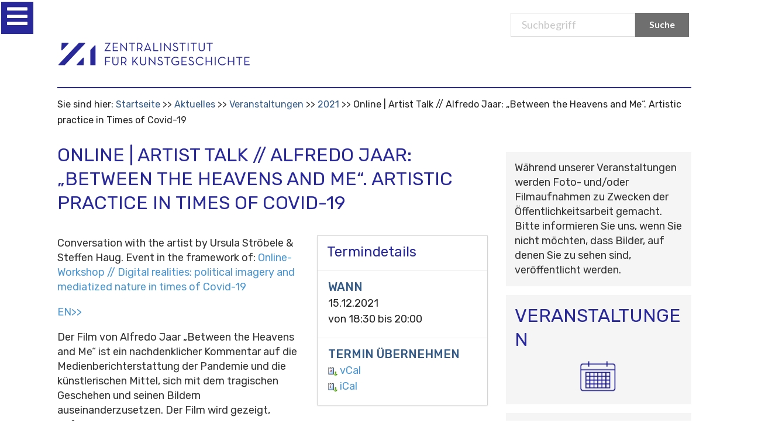

--- FILE ---
content_type: text/html;charset=utf-8
request_url: https://www.zikg.eu/aktuelles/veranstaltungen/2021/artist-talk-alfredo-jaar/
body_size: 10159
content:
<!DOCTYPE html>
<html xmlns="http://www.w3.org/1999/xhtml" lang="de" xml:lang="de">

<head>
    <meta http-equiv="Content-Type" content="text/html; charset=utf-8" /><meta content="Conversation with the artist by Ursula Ströbele &amp; Steffen Haug. Event in the framework of: Online-Workshop // Digital realities: political imagery and mediatized nature in times of Covid-19 " name="description" /><meta name="viewport" content="width=device-width, initial-scale=0.6666, maximum-scale=1.0, minimum-scale=0.6666" /><meta name="generator" content="Plone - http://plone.org" />
    <meta http-equiv="Content-Type" content="text/html; charset=utf-8" /><meta content="Conversation with the artist by Ursula Ströbele &amp; Steffen Haug. Event in the framework of: Online-Workshop // Digital realities: political imagery and mediatized nature in times of Covid-19 " name="description" /><meta name="viewport" content="width=device-width, initial-scale=0.6666, maximum-scale=1.0, minimum-scale=0.6666" /><meta name="generator" content="Plone - http://plone.org" />
    <meta http-equiv="Content-Type" content="text/html; charset=utf-8" /><meta content="Conversation with the artist by Ursula Ströbele &amp; Steffen Haug. Event in the framework of: Online-Workshop // Digital realities: political imagery and mediatized nature in times of Covid-19 " name="description" /><meta name="viewport" content="width=device-width, initial-scale=0.6666, maximum-scale=1.0, minimum-scale=0.6666" /><meta name="generator" content="Plone - http://plone.org" />

    <base href="https://www.zikg.eu/aktuelles/veranstaltungen/2021/artist-talk-alfredo-jaar/" />
    <!--[if lt IE 7]></base><![endif]-->

    <meta http-equiv="Content-Type" content="text/html; charset=utf-8" /><meta content="Conversation with the artist by Ursula Ströbele &amp; Steffen Haug. Event in the framework of: Online-Workshop // Digital realities: political imagery and mediatized nature in times of Covid-19 " name="description" /><meta name="viewport" content="width=device-width, initial-scale=0.6666, maximum-scale=1.0, minimum-scale=0.6666" /><meta name="generator" content="Plone - http://plone.org" />
    <!-- <meta name="viewport" content="width=device-width, initial-scale=0.6666, maximum-scale=1.0, minimum-scale=0.6666"> -->
    <meta http-equiv="Content-Type" content="text/html; charset=utf-8" /><meta content="Conversation with the artist by Ursula Ströbele &amp; Steffen Haug. Event in the framework of: Online-Workshop // Digital realities: political imagery and mediatized nature in times of Covid-19 " name="description" /><meta name="viewport" content="width=device-width, initial-scale=0.6666, maximum-scale=1.0, minimum-scale=0.6666" /><meta name="generator" content="Plone - http://plone.org" />
    <meta http-equiv="Content-Type" content="text/html; charset=utf-8" /><meta content="Conversation with the artist by Ursula Ströbele &amp; Steffen Haug. Event in the framework of: Online-Workshop // Digital realities: political imagery and mediatized nature in times of Covid-19 " name="description" /><meta name="viewport" content="width=device-width, initial-scale=0.6666, maximum-scale=1.0, minimum-scale=0.6666" /><meta name="generator" content="Plone - http://plone.org" />

    <title>Online | Artist Talk // Alfredo Jaar: „Between the Heavens and Me“. Artistic practice in Times of Covid-19 — Zentralinstitut für Kunstgeschichte</title>


    <link rel="stylesheet" type="text/css" href="https://cdnjs.cloudflare.com/ajax/libs/semantic-ui/2.4.1/components/icon.min.css" />
    <link href="https://fonts.googleapis.com/css?family=Rubik:300,300i,400,400i,500,500i,700,700i,900,900i&amp;display=swap" rel="stylesheet" />
    <link href="https://fonts.googleapis.com/css?family=Lato" rel="stylesheet" type="text/css" />
    <link rel="stylesheet" type="text/css" href="/++theme++at.zikgtheme/dist/bundle.css" />
    <title>Online | Artist Talk // Alfredo Jaar: „Between the Heavens and Me“. Artistic practice in Times of Covid-19 — Zentralinstitut für Kunstgeschichte</title>
    <!-- Matomo -->
<script>
  var _paq = window._paq = window._paq || [];
  /* tracker methods like "setCustomDimension" should be called before "trackPageView" */
  _paq.push(['trackPageView']);
  _paq.push(['enableLinkTracking']);
  (function() {
    var u="https://zentralinstitut.matomo.cloud/";
    _paq.push(['setTrackerUrl', u+'matomo.php']);
    _paq.push(['setSiteId', '1']);
    var d=document, g=d.createElement('script'), s=d.getElementsByTagName('script')[0];
    g.async=true; g.src='https://cdn.matomo.cloud/zentralinstitut.matomo.cloud/matomo.js'; s.parentNode.insertBefore(g,s);
  })();
</script>
<!-- End Matomo Code -->

<link rel="stylesheet" type="text/css" media="screen" href="https://www.zikg.eu/portal_css/Sunburst%20Theme/reset-cachekey-583c4c4e7c91e0a7208218c5d16fa2a9.css" /><style type="text/css" media="all">@import url(https://www.zikg.eu/portal_css/Sunburst%20Theme/resourcejquery-cachekey-415b9705379e364bbc9d6974e853f563.css);</style><link rel="stylesheet" type="text/css" media="screen" href="https://www.zikg.eu/portal_css/Sunburst%20Theme/base-cachekey-a06b5354064169d6783a0aaff0aa529b.css" /><link rel="stylesheet" type="text/css" href="https://www.zikg.eu/portal_css/Sunburst%20Theme/collective.js.jqueryui.custom.min-cachekey-d6fd80763e175e90be95d63c8a91df8e.css" /><link rel="stylesheet" type="text/css" media="screen" href="https://www.zikg.eu/portal_css/Sunburst%20Theme/resourceplone.app.jquerytools.overlays-cachekey-c4d49cb45a7b3bd41525f9bb588efe0b.css" /><style type="text/css">@import url(https://www.zikg.eu/portal_css/Sunburst%20Theme/resourcecontentleadimage-cachekey-5ca37bb0e71febb24c7d0056a82cc764.css);</style><style type="text/css" media="screen">@import url(https://www.zikg.eu/portal_css/Sunburst%20Theme/resourcecollective.js.colorpicker-cachekey-54d77f81dda0ea4e06efd97540fdc125.css);</style><style type="text/css" media="screen">@import url(https://www.zikg.eu/portal_css/Sunburst%20Theme/resourcelistingviews.resourcesstyle-cachekey-0c934d3d90a30a4b51cd3868c8ab07c7.css);</style><style type="text/css">@import url(https://www.zikg.eu/portal_css/Sunburst%20Theme/resourceplonetruegallery-portlet-cachekey-399f1cfac8cff9857f340a472eaace46.css);</style><link rel="stylesheet" type="text/css" href="https://www.zikg.eu/portal_css/Sunburst%20Theme/facultyStaffDirectory-cachekey-04e9be1df8076477bba60854304ea16a.css" /><script type="text/javascript" src="https://www.zikg.eu/portal_javascripts/Sunburst%20Theme/resourceplone.app.widgets-requirejs-unset-cachekey-d1cb6facf23c2a08c1500d59a39f6e48.js"></script><script type="text/javascript" src="https://www.zikg.eu/portal_javascripts/Sunburst%20Theme/collective.js.jqueryui.custom.min-cachekey-6372c4812504aaad497c0e26608a664c.js"></script><script type="text/javascript" src="https://www.zikg.eu/portal_javascripts/Sunburst%20Theme/resourcecollective.js.colorpicker.jseye-cachekey-5dad9491c2a872932bd98f5d4b837cc4.js"></script><script type="text/javascript" src="https://www.zikg.eu/portal_javascripts/Sunburst%20Theme/resourcejquery.ajaxfileupload-cachekey-b67e41712e89cc5642b9d724e1d78a3b.js"></script><script type="text/javascript" src="https://www.zikg.eu/portal_javascripts/Sunburst%20Theme/faceted_view-cachekey-0c0e35d1ae21b8142aa4bec2a1b40189.js"></script><script type="text/javascript" src="https://www.zikg.eu/portal_javascripts/Sunburst%20Theme/resourcecollective.galleria-cachekey-90b9fe12574c2b9041e30e679d3aa72c.js"></script><link rel="canonical" href="https://www.zikg.eu/aktuelles/veranstaltungen/2021/artist-talk-alfredo-jaar" /><link rel="apple-touch-icon" href="https://www.zikg.eu/touch_icon.png" /><script type="text/javascript">
        jQuery(function($){
            $.datepicker.setDefaults(
                jQuery.extend($.datepicker.regional['de'],
                {dateFormat: 'dd.mm.yy'}));
        });
        </script><link rel="search" href="https://www.zikg.eu/@@search" title="Website durchsuchen" /><link rel="shortcut icon" type="image/x-icon" href="/++theme++at.zikgtheme/images/favicon.ico">
            </link></head>

<body class="template-veranstaltung_view portaltype-veranstaltung site-Plone section-aktuelles subsection-veranstaltungen subsection-veranstaltungen-2021 subsection-veranstaltungen-2021-artist-talk-alfredo-jaar userrole-anonymous"><div id="visual-portal-wrapper">
        <div class="ui one column centered grid here we go">
            <div class="fourteen wide column main-contanier ui grid">
                <div id="portal-top">
                    <div id="portal-header">
                        <p class="hiddenStructure" style="display: none">
                            <a accesskey="2" href="http://localhost:8080/Plone#content">Skip to content.</a> |
                            <a accesskey="6" href="http://localhost:8080/Plone#portal-globalnav">Skip to navigation</a>
                        </p>
                        <div id="portal-personaltools-wrapper">

<p class="hiddenStructure">Benutzerspezifische Werkzeuge</p>





</div>


                        <div id="portal-searchbox">
                            <form name="searchform" id="livesearch0" action="/search">
                                <div class="LSBox">
                                    <label class="hiddenStructure" for="searchGadget">Suchbegriff</label>
                                    <input class="searchButton ui primary button search-button" value="Suche" type="submit" />
                                    <div class="ui input search-input-page">
                                        <input placeholder="Suchbegriff" name="SearchableText" size="18" title="Search Site" accesskey="4" id="searchGadget" type="text" />
                                    </div>
                                    <div class="LSResult" id="LSResult" style="display: none">
                                        <div class="LSShadow" id="LSShadow"></div>
                                    </div>
                                </div>
                            </form>
                            <div id="portal-advanced-search" class="hiddenStructure"><a href="/search_form" accesskey="5">Advanced Search…</a></div>
                        </div>

                        <div class="logo-mobile">
                            <a id="portal-logo" href="/">
                                <div class="ui image">
                                    <img src="/++theme++at.zikgtheme/images/logo.png" alt="Startsite" />
                                </div>
                            </a>
                        </div>

                        <div class="ui grid nav-container">
                            <div class="computer only row">
                                <div class="column">
                                    <nav class="ui menu navbar">
                                        <ul id="portal-globalnav">

  </ul>
                                    </nav>
                                </div>
                            </div>
                            <!--computer only row-->
                            <div class="mobile tablet only row">
                                <div class="ui inverted left vertical menu sidebar">
                                    <ul id="main-menu">

                                    </ul>
                                </div>
                                <div class="pusher">

                                    <i id="trigger" tabindex="0" class="bars icon slider-icon menu-toggle" disabled="disabled"></i>



                                </div>
                                <!--computer only row-->
                            </div>
                            <!-- grid-->
                        </div>
                        <!--content for the silder -->
                    </div>
                    <!-- END: #portal-header-->
                </div>
                <!-- END: #portal-top-->
                
                <div id="portal-breadcrumbs">

    <span id="breadcrumbs-you-are-here">Sie sind hier:</span>
    <span id="breadcrumbs-home">
        <a href="https://www.zikg.eu">Startseite</a>
        <span class="breadcrumbSeparator">
            /
            
        </span>
    </span>
    <span id="breadcrumbs-1" dir="ltr">
        
            <a href="https://www.zikg.eu/aktuelles">Aktuelles</a>
            <span class="breadcrumbSeparator">
                /
                
            </span>
            
         
    </span>
    <span id="breadcrumbs-2" dir="ltr">
        
            <a href="https://www.zikg.eu/aktuelles/veranstaltungen">Veranstaltungen</a>
            <span class="breadcrumbSeparator">
                /
                
            </span>
            
         
    </span>
    <span id="breadcrumbs-3" dir="ltr">
        
            <a href="https://www.zikg.eu/aktuelles/veranstaltungen/2021">2021</a>
            <span class="breadcrumbSeparator">
                /
                
            </span>
            
         
    </span>
    <span id="breadcrumbs-4" dir="ltr">
        
            
            
            <span id="breadcrumbs-current">Online | Artist Talk // Alfredo Jaar: „Between the Heavens and Me“. Artistic practice in Times of Covid-19</span>
         
    </span>

</div>
                <div id="content">

                            

                            

                             <div id="viewlet-above-content-title"></div>
                             
                                 
                                 
            
                <h1 id="parent-fieldname-title" class="documentFirstHeading">
                    Online | Artist Talk // Alfredo Jaar: „Between the Heavens and Me“. Artistic practice in Times of Covid-19
                </h1>
            
            
        
                             
                             <div id="viewlet-below-content-title">

<div id="portlets-below" class="row">

     
     
</div>


</div>

                             


                             <div id="viewlet-above-content-body"></div>
                             <div id="content-core">
                                 
    

        <div class="eventDetails vcard">
            <h2>Termindetails</h2> 
                        <div class="eventDetail">
                        <h3>Wann</h3>
                        <div>
                            

                            15.12.2021 <br /> von <abbr id="parent-fieldname-startDate" class=" dtstart" title="2021-12-15T18:30:00"> <span class="explain">18:30</span> </abbr> bis <abbr id="parent-fieldname-endDate" class=" dtend" title="2021-12-15T20:00:00"> <span class="explain">20:00</span> </abbr>
                        </div>
                        </div>

                    
                  
                    
                    
                    
                    
                    <div class="eventDetail">
                        <h3>Termin übernehmen</h3>
                        <div>
                            <a href="https://www.zikg.eu/aktuelles/veranstaltungen/2021/artist-talk-alfredo-jaar/vcs_view" title="Diesen Termin meinem vCal-Kalender hinzufügen">
                                <img src="https://www.zikg.eu/icon_export_vcal.png" alt="" title="vCal export" height="16" width="16" />
                                <span>vCal</span></a><br />
                            <a href="https://www.zikg.eu/aktuelles/veranstaltungen/2021/artist-talk-alfredo-jaar/ics_view" title="Diesen Termin meinem iCal-Kalender hinzufügen">
                                <img src="https://www.zikg.eu/icon_export_ical.png" alt="" title="iCal export" height="16" width="16" />
                                <span>iCal</span></a>
                        </div>
                    </div>
        </div>
	
	

        
    <div id="parent-fieldname-text-dde2adbfcb8d41b094407e025e51f460"><p>Conversation with the artist by Ursula Ströbele &amp; Steffen Haug. Event in the framework of: <a data-val="5f4d5c70ea064d49ad717e71b3363b61" href="https://www.zikg.eu/aktuelles/veranstaltungen/2021/workshop-digital-realities" data-linktype="internal">Online-Workshop // Digital realities: political imagery and mediatized nature in times of Covid-19 </a></p>
<p><a href="#Alfredo" data-linktype="anchor" data-val="0">EN&gt;&gt;</a></p>
<p>Der Film von Alfredo Jaar „Between the Heavens and Me“ ist ein nachdenklicher Kommentar auf die Medienberichterstattung der Pandemie und die künstlerischen Mittel, sich mit dem tragischen Geschehen und seinen Bildern auseinanderzusetzen. Der Film wird gezeigt, gefolgt von einem Künstlerbeitrag sowie einer Diskussion über die Ereignisse sowie die Möglichkeiten und Notwendigkeit künstlerischer Praxis in der Gegenwart.</p>
<p><strong><a data-val="1664bcbe3e8c4c8badfa56a3e47c022c" href="https://www.zikg.eu/aktuelles/veranstaltungen/2021/images/online-artist-talk-alfredo-jaar-between-the-heavens-and-me-artistic-practice-in-times-of-covid-19" data-linktype="internal"><img src="https://www.zikg.eu/aktuelles/veranstaltungen/2021/images/online-artist-talk-alfredo-jaar-between-the-heavens-and-me-artistic-practice-in-times-of-covid-19/@@images/6599aae1-9b81-4d8b-98b0-564653f63da3.jpeg" data-linktype="image" title=" " data-val="1664bcbe3e8c4c8badfa56a3e47c022c" data-scale="preview" alt="Eingeschalteter Laptop auf Schreibtisch. Zwei Hände bedienen hin. Im Hintergund befinden sich viele Bücher." class="image-inline" /></a>Alfredo Jaar</strong> (* 1956) ist ein international arbeitender und anerkannter Künstler. Er floh 1982 aus der Diktatur in Chile und lebt seither in New York. Seine Werke befassen sich mit der globalen Politik sowie Fragen des Bildes zwischen dokumentarischer Repräsentation und künstlerischer Reflektion. Er hat u.a. auf der Documenta in Kassel (1987, 2002) und den Biennalen in Venedig (u.a. 1986, 2013) und São Paolo (u.a. 1987, 2020) ausgestellt, sowie umfangreiche Ausstellungen in Städten wie London, Berlin, New York sowie Santiago de Chile erhalten. Website: <a href="http://alfredojaar.net">alfredojaar.net</a></p>
<p><span class="discreet">[Abbildung: Alfredo Jaar „Between the Heavens and Me“ (2020), film still, mit freundlicher Genehmigung des Künstlers]</span></p>
<p>Veranstaltung in Kooperation mit dem Projekt „Bilderfahrzeuge“ und dem Warburg Institute, London</p>
<p><img src="https://www.zikg.eu/aktuelles/veranstaltungen/images/logo_bilderfahrzeuge/@@images/77c9280c-0cf8-4de3-b006-a68dcaab87c0.jpeg" data-linktype="image" title=" " data-val="aee2dbe3cb304b4b840aa8db4a261796" height="73" width="92" alt="Logo des Projekts Bilderfahrzeuge" data-scale="mini" class="image-inline" />____________</p>
<p><a id="Alfredo "></a>Alfredo Jaar's film „Between the Heavens and Me" (2020) is a thoughtful comment on the media coverage of the pandemic and the artistic means to cope with the tragic news and and their images. It will be screened and followed by a discussion on the current time and the possibilities and necessity of artistic practice.</p>
<p><strong>Alfredo Jaar</strong> (born 1956) is an international acclaimed artist, architect, and filmmaker. After fleeing from Chile under the dictatorship in 1982, he moved to New York and since then has worked and exhibited worldwide. His subjects concern the worldwide political reality as well as questions of the image between document and art. He has participated in the <em>Documenta </em>Kassel (1897, 2002), the biennials in Venice (a.o. 1986, 2013) and São Paulo (a.o. 1987, 2020) as he had solo exhibitions in cities like London, Berlin, New York, or Santiago de Chile. Website: <a href="http://alfredojaar.net">alfredojaar.net</a>. </p>
<p><span class="discreet">[Caption: Alfredo Jaar „Between the Heavens and Me“ (2020), film still, courtesy of the artist]</span></p>
<p>In Cooperation with: Researchproject ‘Bilderfahrzeuge’ and the Warburg Institute, London.</p>
<p><img src="https://www.zikg.eu/aktuelles/veranstaltungen/images/logo_bilderfahrzeuge/@@images/77c9280c-0cf8-4de3-b006-a68dcaab87c0.jpeg" data-linktype="image" title=" " data-val="aee2dbe3cb304b4b840aa8db4a261796" height="73" width="92" alt="Logo des Projekts Bilderfahrzeuge" data-scale="mini" class="image-inline" /></p>
<p> _________</p>
<p>TEILNAHME/PARTICIPATION:</p>
<p><span>Der Talk wird </span><strong>via Zoom</strong><span><span> </span>übertragen. </span>Dem Zoom-Meeting können Sie unter folgendem Link beitreten: <a href="https://us02web.zoom.us/j/85659345839?pwd=UmFZYU0xN1NxMGJ1MjlQM054NXgvZz09" target="_blank" data-linktype="external" data-val="https://us02web.zoom.us/j/85659345839?pwd=UmFZYU0xN1NxMGJ1MjlQM054NXgvZz09">https://us02web.zoom.us/j/85659345839?pwd=UmFZYU0xN1NxMGJ1MjlQM054NXgvZz09</a>. Meeting-ID: 856 5934 5839 | Passwort: 148258. / The Artist Talk will take place <strong>via Zoom</strong>. You can join the Zoom meeting at the following link: <a href="https://us02web.zoom.us/j/85659345839?pwd=UmFZYU0xN1NxMGJ1MjlQM054NXgvZz09" target="_blank">https://us02web.zoom.us/j/85659345839?pwd=UmFZYU0xN1NxMGJ1MjlQM054NXgvZz09.</a> Meeting-ID: 856 5934 5839 | Password: 148258.</p>
<p> </p></div>
  

        

        <span class="visualClear"><!-- --></span>


    

                             </div>
                             <div id="viewlet-below-content-body"><div class="relatedItems">
    <div class="visualClear" id="clear-space-before-relatedItemBox"><!-- --></div>
    <dl id="relatedItemBox">
        <dt>Verweise</dt>
        
            <dd>
                <span class="contenttype-folder">
                    
                    <a href="https://www.zikg.eu/forschung/studienzentrum-zur-kunst-der-moderne-und-gegenwart" class="state-published" title="">Studienzentrum zur Kunst der Moderne und Gegenwart</a>
                </span>
            </dd>
        
    </dl>
</div>



    <div class="visualClear"><!-- --></div>

    <div class="documentActions">
        

        

    </div>

</div>

                            
                        </div>
                

                <div id="portal-columns">
                    <div id="portal-column-one" class="cell width-1:4 position-0">
            
                
<div class="portletWrapper" data-portlethash="706c6f6e652e6c656674636f6c756d6e0a636f6e746578740a2f506c6f6e650a6e617669676174696f6e2d31" id="portletwrapper-706c6f6e652e6c656674636f6c756d6e0a636f6e746578740a2f506c6f6e650a6e617669676174696f6e2d31">
<dl class="portlet portletNavigationTree">

    <dt class="portletHeader">
        <span class="portletTopLeft"></span>
        <a href="https://www.zikg.eu/sitemap" class="tile">Subnavigation</a>
        <span class="portletTopRight"></span>
    </dt>

    <dd class="portletItem lastItem">
        <ul class="navTree navTreeLevel0">
            
            



<li class="navTreeItem visualNoMarker section-ausschreibungen">

    


        <a href="https://www.zikg.eu/aktuelles/ausschreibungen" class="state-published contenttype-collection" title="">
            
            <span>Ausschreibungen</span>
        </a>

        

    
</li>


<li class="navTreeItem visualNoMarker navTreeFolderish section-ausstellungen">

    


        <a href="https://www.zikg.eu/aktuelles/ausstellungen" class="state-published navTreeFolderish contenttype-folder" title="">
            
            <span>Ausstellungen</span>
        </a>

        

    
</li>


<li class="navTreeItem visualNoMarker navTreeItemInPath navTreeFolderish section-veranstaltungen">

    


        <a href="https://www.zikg.eu/aktuelles/veranstaltungen" class="state-published navTreeItemInPath navTreeFolderish contenttype-folder" title="">
            
            <span>Veranstaltungen</span>
        </a>

        
            <ul class="navTree navTreeLevel1">
                



<li class="navTreeItem visualNoMarker navTreeFolderish section-reihen">

    


        <a href="https://www.zikg.eu/aktuelles/veranstaltungen/reihen" class="state-published navTreeFolderish contenttype-folder" title="Veranstaltungsreihen am Zentralinstitut für Kunstgeschichte">
            
            <span>Reihen</span>
        </a>

        

    
</li>


<li class="navTreeItem visualNoMarker navTreeFolderish section-the-hugo-helbing-lecture">

    


        <a href="https://www.zikg.eu/aktuelles/veranstaltungen/the-hugo-helbing-lecture" class="state-published navTreeFolderish contenttype-topic" title="">
            
            <span>The Hugo Helbing Lecture</span>
        </a>

        

    
</li>


<li class="navTreeItem visualNoMarker navTreeFolderish section-james-loeb-lecture">

    


        <a href="https://www.zikg.eu/aktuelles/veranstaltungen/james-loeb-lecture" class="state-published navTreeFolderish contenttype-topic" title="">
            
            <span>James Loeb Lecture</span>
        </a>

        

    
</li>


<li class="navTreeItem visualNoMarker navTreeFolderish section-panofsky-lecture">

    


        <a href="https://www.zikg.eu/aktuelles/veranstaltungen/panofsky-lecture" class="state-published navTreeFolderish contenttype-topic" title="">
            
            <span>Panofsky Lecture</span>
        </a>

        

    
</li>


<li class="navTreeItem visualNoMarker navTreeFolderish section-festvortraege">

    


        <a href="https://www.zikg.eu/aktuelles/veranstaltungen/festvortraege" class="state-published navTreeFolderish contenttype-folder" title="Festvorträge am Zentralinstitut für Kunstgeschichte">
            
            <span>Festvorträge</span>
        </a>

        

    
</li>


<li class="navTreeItem visualNoMarker navTreeItemInPath navTreeFolderish section-2021">

    


        <a href="https://www.zikg.eu/aktuelles/veranstaltungen/2021" class="state-published navTreeItemInPath navTreeFolderish contenttype-folder" title="">
            
            <span>2021</span>
        </a>

        
            <ul class="navTree navTreeLevel2">
                



<li class="navTreeItem visualNoMarker navTreeCurrentNode navTreeFolderish section-artist-talk-alfredo-jaar">

    


        <a href="https://www.zikg.eu/aktuelles/veranstaltungen/2021/artist-talk-alfredo-jaar" class="state-published navTreeCurrentItem navTreeCurrentNode navTreeFolderish contenttype-veranstaltung" title="Conversation with the artist by Ursula Ströbele &amp; Steffen Haug. Event in the framework of: Online-Workshop // Digital realities: political imagery and mediatized nature in times of Covid-19 ">
            
            <span>Online | Artist Talk // Alfredo Jaar: „Between the Heavens and Me“. Artistic practice in Times of Covid-19</span>
        </a>

        

    
</li>




            </ul>
        

    
</li>




            </ul>
        

    
</li>




        </ul>
        <span class="portletBottomLeft"></span>
        <span class="portletBottomRight"></span>
    </dd>
</dl>

</div>




            
        </div>
                    <div id="portal-column-content">
                        <div id="viewlet-above-content">
                            <div id="portal-breadcrumbs">

    <span id="breadcrumbs-you-are-here">Sie sind hier:</span>
    <span id="breadcrumbs-home">
        <a href="https://www.zikg.eu">Startseite</a>
        <span class="breadcrumbSeparator">
            /
            
        </span>
    </span>
    <span id="breadcrumbs-1" dir="ltr">
        
            <a href="https://www.zikg.eu/aktuelles">Aktuelles</a>
            <span class="breadcrumbSeparator">
                /
                
            </span>
            
         
    </span>
    <span id="breadcrumbs-2" dir="ltr">
        
            <a href="https://www.zikg.eu/aktuelles/veranstaltungen">Veranstaltungen</a>
            <span class="breadcrumbSeparator">
                /
                
            </span>
            
         
    </span>
    <span id="breadcrumbs-3" dir="ltr">
        
            <a href="https://www.zikg.eu/aktuelles/veranstaltungen/2021">2021</a>
            <span class="breadcrumbSeparator">
                /
                
            </span>
            
         
    </span>
    <span id="breadcrumbs-4" dir="ltr">
        
            
            
            <span id="breadcrumbs-current">Online | Artist Talk // Alfredo Jaar: „Between the Heavens and Me“. Artistic practice in Times of Covid-19</span>
         
    </span>

</div>

                        </div>
                        <div id="portal-column-two" class="cell width-1:4 position-3:4">
            
                
<div class="portletWrapper" data-portlethash="706c6f6e652e7269676874636f6c756d6e0a636f6e746578740a2f506c6f6e652f616b7475656c6c65732f766572616e7374616c74756e67656e0a706f72746c65745f7374617469632d31" id="portletwrapper-706c6f6e652e7269676874636f6c756d6e0a636f6e746578740a2f506c6f6e652f616b7475656c6c65732f766572616e7374616c74756e67656e0a706f72746c65745f7374617469632d31"><div class="portletStaticText portlet-static"><p>Während unserer Veranstaltungen werden Foto- und/oder Filmaufnahmen zu Zwecken der Öffentlichkeitsarbeit gemacht. Bitte informieren Sie uns, wenn Sie nicht möchten, dass Bilder, auf denen Sie zu sehen sind, veröffentlicht werden.</p></div>

</div>

<div class="portletWrapper" data-portlethash="706c6f6e652e7269676874636f6c756d6e0a636f6e746578740a2f506c6f6e650a6b616c656e6465722d32" id="portletwrapper-706c6f6e652e7269676874636f6c756d6e0a636f6e746578740a2f506c6f6e650a6b616c656e6465722d32"><div class="portletStaticText portlet-static-veranstaltungen"><h1>VERANSTALTUNGEN</h1>
<p style="text-align: center;"><a data-val="../../aktuelles/veranstaltungen" href="https://www.zikg.eu/aktuelles/veranstaltungen" data-linktype="external" class="internal-link"><img class="image-inline" src="../../bildspeicher/infografik_veranstaltungen" alt="zur Veranstaltungsuebersicht" width="100%" align="middle" /></a></p></div>

</div>

<div class="portletWrapper" data-portlethash="706c6f6e652e7269676874636f6c756d6e0a636f6e746578740a2f506c6f6e650a6e6577736c6574746572" id="portletwrapper-706c6f6e652e7269676874636f6c756d6e0a636f6e746578740a2f506c6f6e650a6e6577736c6574746572"><div class="portletStaticText portlet-static-newsletter"><h1>NEWSLETTER</h1>
<p style="text-align: center;"><a data-val="../../institut/newsletter" href="https://www.zikg.eu/institut/newsletter" data-linktype="external" class="internal-link"><img class="image-inline" src="../../bildspeicher/infografik-newsletter" alt="Newsletter abonnieren" width="100%" align="middle" /></a></p></div>

</div>

<div class="portletWrapper" data-portlethash="706c6f6e652e7269676874636f6c756d6e0a636f6e746578740a2f506c6f6e650a7075626c696b6174696f6e656e" id="portletwrapper-706c6f6e652e7269676874636f6c756d6e0a636f6e746578740a2f506c6f6e650a7075626c696b6174696f6e656e"><div class="portletStaticText portlet-static-publikationen"><h1>PUBLIKATIONEN</h1>
<p style="text-align: center;"><a data-val="../../forschung/publikationen/schriftenreihen/veroeffentlichungen-zi" href="https://www.zikg.eu/forschung/publikationen/schriftenreihen/veroeffentlichungen-zi" data-linktype="external" class="internal-link"><img class="image-inline" src="../../bildspeicher/infografik-publikationen" alt="aktuelle Publikationen des Zentralinstituts" width="100%" align="middle" /></a></p></div>

</div>




            
        </div>
                        <div id="viewlet-below-content">




<div id="portlets-below" class="row">
     
         
             <div class="cell BelowPortletManager1 width-1:4 position-0">


<div id="portletwrapper-436f6e74656e7457656c6c506f72746c6574732e42656c6f77506f72746c65744d616e61676572310a636f6e746578740a2f506c6f6e650a696e666f726d6174696f6e" class="portletWrapper kssattr-portlethash-436f6e74656e7457656c6c506f72746c6574732e42656c6f77506f72746c65744d616e61676572310a636f6e746578740a2f506c6f6e650a696e666f726d6174696f6e">
<dl class="portlet portletStaticText portlet-static-informationen">

    <dt class="portletHeader">
        <span class="portletTopLeft"></span>
        <span>
           Informationen
        </span>
        <span class="portletTopRight"></span>
    </dt>

    <dd class="portletItem odd">
        <p><span class="internal-link"><a data-val="https://www.zikg.eu/institut/kontakt" href="https://www.zikg.eu/../../institut/kontakt" data-linktype="external">Kontakt</a><br /></span><a data-val="https://www.zikg.eu/institut/kontakt/oeffnungszeiten" href="https://www.zikg.eu/../../institut/kontakt/oeffnungszeiten" data-linktype="external"><span class="internal-link">Öffnungszeiten</span></a><a data-val="https://www.zikg.eu/institut/kontakt/oeffnungszeiten" href="https://www.zikg.eu/../../institut/kontakt/oeffnungszeiten" data-linktype="external" title="Oeffnugszeiten"><span class="internal-link"><br /></span></a><a data-val="https://www.zikg.eu/institut/newsletter" href="https://www.zikg.eu/../../institut/newsletter" data-linktype="external" class="internal-link" title="Newsletter">Newsletter<br /></a><a data-val="https://www.zikg.eu/institut/presse" href="https://www.zikg.eu/../../institut/presse" data-linktype="external" class="internal-link" title="Presse">Presse<br /></a><a data-val="https://www.zikg.eu/institut/impressum" href="https://www.zikg.eu/../../institut/impressum" data-linktype="external" class="internal-link" title="Impressum">Impressum<br /></a><a data-val="https://www.zikg.eu/institut/datenschutz" href="https://www.zikg.eu/../../institut/datenschutz" data-linktype="external" class="internal-link" title="Datenschutz"><span class="internal-link"><span class="internal-link">Datenschutz</span></span></a></p>
<p><span class="internal-link"><span class="internal-link">BARRIEREFREIHEIT</span></span><strong><span class="internal-link"><span class="internal-link"><br /></span></span></strong><span class="internal-link"><span class="internal-link"><a data-val="https://www.zikg.eu/gebaerdensprache" href="https://www.zikg.eu/../../gebaerdensprache" data-linktype="external">Gebärdensprache</a><br /><a data-val="https://www.zikg.eu/institut/leichte-sprache" href="https://www.zikg.eu/../../institut/leichte-sprache" data-linktype="external" title="Linkto: Leichte Sprache">Leichte Sprache<br /></a><a data-val="https://www.zikg.eu/institut/easy-read" href="https://www.zikg.eu/../../institut/easy-read" data-linktype="external" title="Linkto: Easy Read">Easy Read<br /></a></span></span><a data-val="https://www.zikg.eu/institut/erklaerung-zur-barrierefreiheit-1" href="https://www.zikg.eu/../../institut/erklaerung-zur-barrierefreiheit-1" data-linktype="external" title="Link zur Barrierefreiheitserkl&amp;auml;rung"><span class="internal-link"><span class="internal-link">Erklärung zur Barrierefreiheit</span></span></a></p>
<p><a href="https://kunstareal.de/" data-linktype="external" data-val="https://kunstareal.de/"><span class="internal-link"><span class="internal-link">Das ZI ist Teil des Kunstareals München</span></span></a></p>
        
            <span class="portletBottomLeft"></span>
            <span class="portletBottomRight"></span>
        
    </dd>
    
    

</dl>
</div>

</div> 

         
         
             <div class="cell BelowPortletManager4 width-1:4 position-1:4">


<div id="portletwrapper-436f6e74656e7457656c6c506f72746c6574732e42656c6f77506f72746c65744d616e61676572340a636f6e746578740a2f506c6f6e650a636f6e69766e637461" class="portletWrapper kssattr-portlethash-436f6e74656e7457656c6c506f72746c6574732e42656c6f77506f72746c65744d616e61676572340a636f6e746578740a2f506c6f6e650a636f6e69766e637461">
<dl class="portlet portletStaticText portlet-static-datenbanken">

    <dt class="portletHeader">
        <span class="portletTopLeft"></span>
        <span>
           Datenbanken
        </span>
        <span class="portletTopRight"></span>
    </dt>

    <dd class="portletItem odd">
        <p><a title="ARTTheses - Forschungsdatenbank fuer Hochschulnachrichten Kunstgeschichte" href="https://www.arttheses.net" data-linktype="external" data-val="https://www.arttheses.net">ARTtheses<br /></a><a href="https://www.arthistoricum.net/themen/bildquellen/kuenstler-innenbildnisse" data-linktype="external" data-val="https://www.arthistoricum.net/themen/bildquellen/kuenstler-innenbildnisse">Bildnisse von Künstlerinnen bis 1900</a><a title="ARTTheses - Forschungsdatenbank fuer Hochschulnachrichten Kunstgeschichte" href="https://www.arttheses.net" data-linktype="external" data-val="https://www.arttheses.net"><br /></a><a title="Boehler re:search" href="http://boehler.zikg.eu/" data-linktype="external" data-val="http://boehler.zikg.eu/">Böhler re:search<br /></a><a title="Farbdiaarchiv" href="https://www.zi.fotothek.org//" data-linktype="external" data-val="https://www.zi.fotothek.org//">Farbdiaarchiv<br /></a><a title="GDK Research" href="https://www.gdk-research.de/db/apsisa.dll/ete" data-linktype="external" data-val="https://www.gdk-research.de/db/apsisa.dll/ete">GDK Research</a><br /><a title="German Sales" href="https://www.arthistoricum.net/themen/portale/german-sales" data-linktype="external" data-val="https://www.arthistoricum.net/themen/portale/german-sales">German Sales</a><br /><a title="RDK Labor" href="https://www.rdklabor.de/" data-linktype="external" data-val="https://www.rdklabor.de/">RDK Labor</a></p>
        
            <span class="portletBottomLeft"></span>
            <span class="portletBottomRight"></span>
        
    </dd>
    
    

</dl>
</div>

</div> 

         
         
             <div class="cell BelowPortletManager5 width-1:4 position-1:2">


<div id="portletwrapper-436f6e74656e7457656c6c506f72746c6574732e42656c6f77506f72746c65744d616e61676572350a636f6e746578740a2f506c6f6e650a706172746e6572" class="portletWrapper kssattr-portlethash-436f6e74656e7457656c6c506f72746c6574732e42656c6f77506f72746c65744d616e61676572350a636f6e746578740a2f506c6f6e650a706172746e6572">
<dl class="portlet portletStaticText portlet-static-open-access">

    <dt class="portletHeader">
        <span class="portletTopLeft"></span>
        <span>
           Open Access
        </span>
        <span class="portletTopRight"></span>
    </dt>

    <dd class="portletItem odd">
        <p><a href="https://journals.ub.uni-heidelberg.de/index.php/kchronik/index" data-linktype="external" data-val="https://journals.ub.uni-heidelberg.de/index.php/kchronik/index">Kunstchronik</a><br /><a href="https://journals.ub.uni-heidelberg.de/index.php/rihajournal/index/" data-linktype="external" data-val="https://journals.ub.uni-heidelberg.de/index.php/rihajournal/index/">RIHA Journal</a> <br /><a title="Zeitschrift f&amp;uuml;r Kunstgeschichte" href="https://www.deutscherkunstverlag.de/journal/ZKG" data-linktype="external" data-val="https://www.deutscherkunstverlag.de/journal/ZKG">Zeitschrift für Kunstgeschichte</a> <br /><a title="Online-Publikationen und retrodigitalisierte Publikationen des ZI" href="http://digital.bib-bvb.de/collections/ZIKG/#/collection/DTL-5686" data-linktype="external" data-val="http://digital.bib-bvb.de/collections/ZIKG/#/collection/DTL-5686">ZI-Publikationen</a><br /><a title="Digitale Sammlung der Bibliothek" href="http://digital.bib-bvb.de/collections/ZIKG/#/" data-linktype="external" data-val="http://digital.bib-bvb.de/collections/ZIKG/#/">Digitale Sammlung der Bibliothek</a></p>
        
            <span class="portletBottomLeft"></span>
            <span class="portletBottomRight"></span>
        
    </dd>
    
    

</dl>
</div>

</div> 

         
         
             <div class="cell BelowPortletManager6 width-1:4 position-3:4">


<div id="portletwrapper-436f6e74656e7457656c6c506f72746c6574732e42656c6f77506f72746c65744d616e61676572360a636f6e746578740a2f506c6f6e650a7265636865726368652d746f6f6c73" class="portletWrapper kssattr-portlethash-436f6e74656e7457656c6c506f72746c6574732e42656c6f77506f72746c65744d616e61676572360a636f6e746578740a2f506c6f6e650a7265636865726368652d746f6f6c73">
<dl class="portlet portletStaticText portlet-static-recherche-tools">

    <dt class="portletHeader">
        <span class="portletTopLeft"></span>
        <span>
           Recherche-Tools
        </span>
        <span class="portletTopRight"></span>
    </dt>

    <dd class="portletItem odd">
        <p><a data-val="https://www.zikg.eu/bibliothek/kataloge/weitere-kataloge-und-datenbanken/bibliothekskataloge" href="https://www.zikg.eu/bibliothek/kataloge/weitere-kataloge-und-datenbanken/bibliothekskataloge" data-linktype="external">Bibliothekskataloge<br /></a><a data-val="https://www.zikg.eu/bibliothek/kataloge/weitere-kataloge-und-datenbanken/kunsthistorische-fachdatenbanken" href="https://www.zikg.eu/bibliothek/kataloge/weitere-kataloge-und-datenbanken/kunsthistorische-fachdatenbanken" data-linktype="external">Kunsthistorische Fachdatenbanken</a><a data-val="https://www.zikg.eu/bibliothek/kataloge/weitere-kataloge-und-datenbanken/bibliothekskataloge" href="https://www.zikg.eu/bibliothek/kataloge/weitere-kataloge-und-datenbanken/bibliothekskataloge" data-linktype="external"><br /></a><a data-val="https://www.zikg.eu/bibliothek/kataloge/weitere-kataloge-und-datenbanken/kunsthistorische-portale-ressourcen" href="https://www.zikg.eu/bibliothek/kataloge/weitere-kataloge-und-datenbanken/kunsthistorische-portale-ressourcen" data-linktype="external">Kunsthistorische Portale<br /></a><a data-val="https://www.zikg.eu/bibliothek/kataloge/weitere-kataloge-und-datenbanken/dokumentlieferdienste" href="https://www.zikg.eu/bibliothek/kataloge/weitere-kataloge-und-datenbanken/dokumentlieferdienste" data-linktype="external">Dokumentlieferdienste<br /></a><a data-val="https://www.zikg.eu/bibliothek/kataloge/weitere-kataloge-und-datenbanken/elektronische-zeitschriften" href="https://www.zikg.eu/bibliothek/kataloge/weitere-kataloge-und-datenbanken/elektronische-zeitschriften" data-linktype="external">Elektronische Zeitschriften<br /></a><a data-val="https://www.zikg.eu/bibliothek/kataloge/weitere-kataloge-und-datenbanken/rezensionen" href="https://www.zikg.eu/bibliothek/kataloge/weitere-kataloge-und-datenbanken/rezensionen" data-linktype="external">Rezensionen<br /></a><a data-val="https://www.zikg.eu/bibliothek/kataloge/weitere-kataloge-und-datenbanken/nichtfachspezifische-aufsatzdatenbanken" href="https://www.zikg.eu/bibliothek/kataloge/weitere-kataloge-und-datenbanken/nichtfachspezifische-aufsatzdatenbanken" data-linktype="external">Aufsatzdatenbanken<br /></a><a data-val="https://www.zikg.eu/bibliothek/kataloge/weitere-kataloge-und-datenbanken/auktionskataloge" href="https://www.zikg.eu/bibliothek/kataloge/weitere-kataloge-und-datenbanken/auktionskataloge" data-linktype="external">Auktionskataloge<br /></a><a data-val="https://www.zikg.eu/bibliothek/kataloge/weitere-kataloge-und-datenbanken/bilddatenbanken" href="https://www.zikg.eu/bibliothek/kataloge/weitere-kataloge-und-datenbanken/bilddatenbanken" data-linktype="external">Bilddatenbanken</a></p>
        
            <span class="portletBottomLeft"></span>
            <span class="portletBottomRight"></span>
        
    </dd>
    
    

</dl>
</div>

</div> 

         
     
</div>


</div>

                    </div>
                    <div id="portal-footer-wrapper" class="row">
                        <div class="">
                            <div id="portal-footer">
          <p>
               <a href="http://plone.org">Plone<sup>®</sup> Open Source Content Management System</a> <abbr title="Copyright">©</abbr> 2000-2026 <a href="http://plone.org/foundation">Plone Foundation</a> und Freunde.

               Lizensiert unter der <a href="http://creativecommons.org/licenses/GPL/2.0/">GNU-GPL-Lizenz</a>.
          </p>

</div>
                            <div id="portal-colophon"></div>
                            <ul id="portal-siteactions">

    <li id="siteaction-sitemap"><a href="https://www.zikg.eu/sitemap" accesskey="3" title="Übersicht">Übersicht</a></li>
    <li id="siteaction-accessibility"><a href="https://www.zikg.eu/accessibility-info" accesskey="0" title="Barrierefreiheit">Barrierefreiheit</a></li>
    <li id="siteaction-contact"><a href="https://www.zikg.eu/contact-info" accesskey="9" title="Kontakt">Kontakt</a></li>
</ul>
                        </div>
                    </div>
                </div>

            </div>
            <!-- END: fourteen wide column main-contanier ui grid-->
        </div>


        <!-- EDN: CONTAINER ui one column centered grid -->
    </div><!-- END: #visual-portal-wrapper--><script type="text/javascript">

        jQuery.uaMatch = function (ua) {
            ua = ua.toLowerCase();

            var match = /(chrome)[ /]([w.]+)/.exec(ua) ||
                /(webkit)[ /]([w.]+)/.exec(ua) ||
                /(opera)(?:.*version|)[ /]([w.]+)/.exec(ua) ||
                /(msie) ([w.]+)/.exec(ua) ||
                ua.indexOf("compatible") < 0 && /(mozilla)(?:.*? rv:([w.]+)|)/.exec(ua) ||
                [];

            return {
                browser: match[1] || "",
                version: match[2] || "0"
            };
        };

        // Don't clobber any existing jQuery.browser in case it's different
        if (!jQuery.browser) {
            matched = jQuery.uaMatch(navigator.userAgent);
            browser = {};

            if (matched.browser) {
                browser[matched.browser] = true;
                browser.version = matched.version;
            }

            // Chrome is Webkit, but Webkit is also Safari.
            if (browser.chrome) {
                browser.webkit = true;
            } else if (browser.webkit) {
                browser.safari = true;
            }

            jQuery.browser = browser;
        }

        if (jQuery("#portal-globalnav li.dropdown").length > 7) {
            jQuery("#portal-globalnav li.dropdown")
        }

        // A-to-Z Listing View from the Products.FacultyStaffDirectory add-on

        // This code implements a search function in an HTML table.
        // When the user types in the input field with the "searchByName" id,
        // the code filters the table rows and displays only those
        // that match the search.
        $(document).ready(function() {
            // This line ensures that the code is executed only after
            // the DOM is fully loaded.
            $("#searchByName").keyup(function() {
                // A "keyup" event is triggered each time the user presses
                // a key in the input field.
                var value = $(this).val().toLowerCase();
                // The value of the input field is obtained, converted
                // to lowercase and stored in the variable "value".

                // The table rows that match the search are filtered.
                $("#sortable tbody tr").filter(function() {
                // Iterate over each row of the table.
                var text = $(this).text().toLowerCase();
                // The text of the current row is obtained, converted
                // to lowercase and stored in the variable "text".
                return text.indexOf(value) != -1;
                // Returns true if the row text contains the search value.
                }).show();
                // The rows matching the search are displayed.

                // The table rows that do not match the search are filtered out.
                $("#sortable tbody tr").filter(function() {
                // Iterate over each row of the table.
                var text = $(this).text().toLowerCase();
                // The text of the current row is retrieved, converted
                // to lowercase and stored in the variable "text" == -1
                return text.indexOf(value) == -1;
                // Returns true if the row text does not contain the search value.
                }).hide();
                // The rows that do not match the search are hidden.
            });
        });

        // Employee list search form from the collective.listingviews add-on

        // This code implements a search function in an HTML table.
        // When the user types in the input field with the "search_by_name" id,
        // the code filters the unordered List elements and displays only those
        // that match the search.
        $(document).ready(function() {
            // This line ensures that the code is executed only after
            // the DOM is fully loaded.
            $("#search_by_name").keyup(function() {
                // A "keyup" event is triggered each time the user presses
                // a key in the input field.
                var value = $(this).val().toLowerCase();
                // The value of the input field is obtained, converted
                // to lowercase and stored in the variable "value".

                // The table rows that match the search are filtered.
                $("#filtered li.listing-item").filter(function() {
                // Iterate over each row of the table.
                var text = $(this).text().toLowerCase();
                // The text of the current row is obtained, converted
                // to lowercase and stored in the variable "text".
                return text.indexOf(value) != -1;
                // Returns true if the row text contains the search value.
                }).show();
                // The rows matching the search are displayed.

                // The table rows that do not match the search are filtered out.
                $("#filtered li.listing-item").filter(function() {
                // Iterate over each row of the table.
                var text = $(this).text().toLowerCase();
                // The text of the current row is retrieved, converted
                // to lowercase and stored in the variable "text" == -1
                return text.indexOf(value) == -1;
                // Returns true if the row text does not contain the search value.
                }).hide();
                // The rows that do not match the search are hidden.
            });
        });

    </script><script type="text/javascript" src="/++theme++at.zikgtheme/dist/bundle.js"></script></body>

</html>